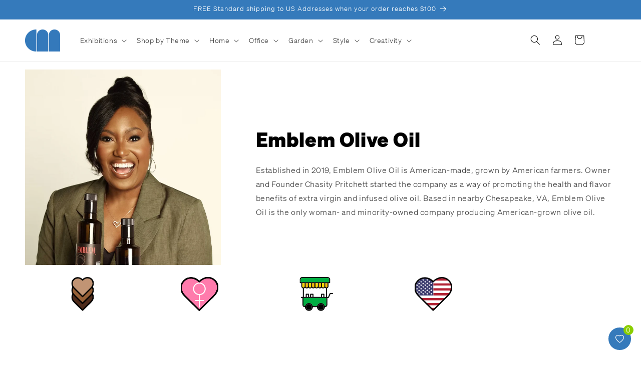

--- FILE ---
content_type: image/svg+xml
request_url: https://shop.chrysler.org/cdn/shop/files/USA_Flag_Heart.svg?v=1720634067&width=100
body_size: 1810
content:
<svg viewBox="0 0 281.17 253.04" xmlns="http://www.w3.org/2000/svg" data-sanitized-data-name="Layer 1" data-name="Layer 1" id="Layer_1">
  <defs>
    <style>
      .cls-1, .cls-2 {
        fill: none;
      }

      .cls-1, .cls-3, .cls-4, .cls-5 {
        stroke-width: 0px;
      }

      .cls-2 {
        stroke: #000;
        stroke-linecap: round;
        stroke-linejoin: round;
        stroke-width: 10px;
      }

      .cls-3 {
        fill: #3c3b6e;
      }

      .cls-4 {
        fill: #b22234;
      }

      .cls-5 {
        fill: #fff;
      }
    </style>
  </defs>
  <path d="M57.12,9.81h43.02c-15-4.56-29.77-4.14-43.02,0Z" class="cls-1"></path>
  <path d="M177.36,9.81h52.34c-15.62-6.02-33.8-6.77-52.34,0Z" class="cls-1"></path>
  <path d="M141.34,64.79h133.72c-1.14-6.44-3.13-12.59-5.86-18.33h-127.87v18.33h0Z" class="cls-4"></path>
  <path d="M263.65,119.76h-122.31v18.33H29.98h219.67c5.62-6.02,10.26-12.16,14-18.33Z" class="cls-4"></path>
  <path d="M229.7,9.81h-52.34c-10.18,3.72-20.47,9.71-30.5,18.33h109.88c-7.45-8-16.68-14.33-27.04-18.33Z" class="cls-4"></path>
  <path d="M141.34,101.44h130.84c2.05-6.19,3.27-12.32,3.74-18.33h-134.59v18.33h.01Z" class="cls-4"></path>
  <polygon points="121.49 229.72 139.82 248.04 158.14 229.72 121.49 229.72" class="cls-4"></polygon>
  <polygon points="231.44 156.42 48.19 156.42 66.51 174.74 213.12 174.74 231.44 156.42" class="cls-4"></polygon>
  <polygon points="194.79 193.07 84.84 193.07 103.16 211.39 176.47 211.39 194.79 193.07" class="cls-4"></polygon>
  <polygon points="213.12 174.74 66.51 174.74 84.84 193.07 194.79 193.07 213.12 174.74" class="cls-5"></polygon>
  <path d="M141.34,119.76h122.31c3.7-6.1,6.52-12.24,8.53-18.33h-130.84v18.33h0Z" class="cls-5"></path>
  <path d="M246.5,141.36c1.09-1.09,2.13-2.18,3.15-3.27H29.99c1.02,1.09,2.06,2.18,3.14,3.27l15.06,15.06h183.26l15.06-15.06h0Z" class="cls-5"></path>
  <polygon points="176.47 211.39 103.16 211.39 121.49 229.72 158.14 229.72 176.47 211.39" class="cls-5"></polygon>
  <path d="M141.34,46.46h127.87c-3.21-6.74-7.43-12.92-12.47-18.33h-109.88c-1.85,1.59-3.69,3.27-5.52,5.04v13.29h0Z" class="cls-5"></path>
  <path d="M141.34,83.11h134.59c.5-6.29.18-12.43-.86-18.33h-133.72v18.33h0Z" class="cls-5"></path>
  <path d="M141.34,119.76V33.17c-.51.49-1.02.99-1.53,1.5-3.37-3.37-6.78-6.39-10.23-9.11l.98,3-4.31-3.13-4.31,3.13,1.65-5.07-4.31-3.13h3.11c-7.37-4.84-14.84-8.31-22.25-10.56h-43.02c-7.17,2.24-13.91,5.57-19.99,9.79l.25.77h5.33l-4.31,3.13,1.65,5.07-4.31-3.13-4.31,3.13,1.65-5.07-.57-.42c-3.72,3.02-7.14,6.4-10.22,10.07l.02.05h5.33l-4.31,3.13,1.65,5.07-4.31-3.13-4.31,3.13.08-.24c-2.6,4.09-4.81,8.44-6.57,13l.02.06-.03-.02c-1.71,4.44-3,9.07-3.81,13.85l1.18,3.64h5.33l-4.31,3.13,1.65,5.07-4.31-3.13-.49.36c-.25,6.19.29,12.56,1.73,19l.4,1.23h5.33l-4.31,3.13,1.65,5.07-.42-.31c3.94,11.05,10.62,22.17,20.55,32.86h111.36v-18.33h-.05ZM115.48,118.36l-4.31-3.13-4.31,3.13,1.65-5.07-4.31-3.13h5.33l1.65-5.07,1.65,5.07h5.33l-4.31,3.13,1.65,5.07h-.02ZM85.3,118.36l-4.31-3.13-4.31,3.13,1.65-5.07-4.31-3.13h5.33l1.65-5.07,1.65,5.07h5.33l-4.31,3.13,1.65,5.07h-.02ZM55.12,118.36l-4.31-3.13-4.31,3.13,1.65-5.07-4.31-3.13h5.33l1.65-5.07,1.65,5.07h5.33l-4.31,3.13,1.65,5.07h-.02ZM50.81,79.45l1.65,5.07h5.33l-4.31,3.13,1.65,5.07-4.31-3.13-4.31,3.13,1.65-5.07-4.31-3.13h5.33l1.65-5.07h-.02ZM48.15,61.99l-4.31-3.13h5.33l1.65-5.07,1.65,5.07h5.33l-4.31,3.13,1.65,5.07-4.31-3.13-4.31,3.13,1.65-5.07h-.02ZM58.93,46.03h5.33l1.65-5.07,1.65,5.07h5.33l-4.31,3.13,1.65,5.07-4.31-3.13-4.31,3.13,1.65-5.07-4.31-3.13h-.02ZM89.11,46.03h5.33l1.65-5.07,1.65,5.07h5.33l-4.31,3.13,1.65,5.07-4.31-3.13-4.31,3.13,1.65-5.07-4.31-3.13h-.02ZM98.74,74.82l1.65,5.07-4.31-3.13-4.31,3.13,1.65-5.07-4.31-3.13h5.33l1.65-5.07,1.65,5.07h5.33l-4.31,3.13h-.02ZM100.39,105.54l-4.31-3.13-4.31,3.13,1.65-5.07-4.31-3.13h5.33l1.65-5.07,1.65,5.07h5.33l-4.31,3.13,1.65,5.07h-.02ZM87.96,84.51l-4.31,3.13,1.65,5.07-4.31-3.13-4.31,3.13,1.65-5.07-4.31-3.13h5.33l1.65-5.07,1.65,5.07h5.33-.02ZM85.3,67.05l-4.31-3.13-4.31,3.13,1.65-5.07-4.31-3.13h5.33l1.65-5.07,1.65,5.07h5.33l-4.31,3.13,1.65,5.07h-.02ZM58.93,71.69h5.33l1.65-5.07,1.65,5.07h5.33l-4.31,3.13,1.65,5.07-4.31-3.13-4.31,3.13,1.65-5.07-4.31-3.13h-.02ZM58.93,97.34h5.33l1.65-5.07,1.65,5.07h5.33l-4.31,3.13,1.65,5.07-4.31-3.13-4.31,3.13,1.65-5.07-4.31-3.13h-.02ZM130.56,105.54l-4.31-3.13-4.31,3.13,1.65-5.07-4.31-3.13h5.33l1.65-5.07,1.65,5.07h5.33l-4.31,3.13,1.65,5.07h-.02ZM118.14,84.51l-4.31,3.13,1.65,5.07-4.31-3.13-4.31,3.13,1.65-5.07-4.31-3.13h5.33l1.65-5.07,1.65,5.07h5.33-.02ZM130.56,79.88l-4.31-3.13-4.31,3.13,1.65-5.07-4.31-3.13h5.33l1.65-5.07,1.65,5.07h5.33l-4.31,3.13,1.65,5.07h-.02ZM115.48,67.05l-4.31-3.13-4.31,3.13,1.65-5.07-4.31-3.13h5.33l1.65-5.07,1.65,5.07h5.33l-4.31,3.13,1.65,5.07h-.02ZM130.56,54.22l-4.31-3.13-4.31,3.13,1.65-5.07-4.31-3.13h5.33l1.65-5.07,1.65,5.07h5.33l-4.31,3.13,1.65,5.07h-.02ZM112.81,33.2h5.33l-4.31,3.13,1.65,5.07-4.31-3.13-4.31,3.13,1.65-5.07-4.31-3.13h5.33l1.65-5.07,1.65,5.07h-.02ZM96.08,15.31l1.65,5.07h5.33l-4.31,3.13,1.65,5.07-4.31-3.13-4.31,3.13,1.65-5.07-4.31-3.13h5.33l1.65-5.07h-.02ZM82.64,33.2h5.33l-4.31,3.13,1.65,5.07-4.31-3.13-4.31,3.13,1.65-5.07-4.31-3.13h5.33l1.65-5.07,1.65,5.07h-.02ZM65.9,15.31l1.65,5.07h5.33l-4.31,3.13,1.65,5.07-4.31-3.13-4.31,3.13,1.65-5.07-4.31-3.13h5.33l1.65-5.07h-.02ZM43.84,33.2h5.33l1.65-5.07,1.65,5.07h5.33l-4.31,3.13,1.65,5.07-4.31-3.13-4.31,3.13,1.65-5.07-4.31-3.13h-.02ZM28.75,46.03h5.33l1.65-5.07,1.65,5.07h5.33l-4.31,3.13,1.65,5.07-4.31-3.13-4.31,3.13,1.65-5.07-4.31-3.13h-.02ZM13.67,58.86h5.33l1.65-5.07,1.65,5.07h5.33l-4.31,3.13,1.65,5.07-4.31-3.13-4.31,3.13,1.65-5.07-4.31-3.13h-.02ZM28.75,71.69h5.33l1.65-5.07,1.65,5.07h5.33l-4.31,3.13,1.65,5.07-4.31-3.13-4.31,3.13,1.65-5.07-4.31-3.13h-.02ZM20.64,79.45l1.65,5.07h5.33l-4.31,3.13,1.65,5.07-4.31-3.13-4.31,3.13,1.65-5.07-4.31-3.13h5.33l1.65-5.07h-.02ZM28.75,97.34h5.33l1.65-5.07,1.65,5.07h5.33l-4.31,3.13,1.65,5.07-4.31-3.13-4.31,3.13,1.65-5.07-4.31-3.13h-.02ZM13.67,110.17h5.33l1.65-5.07,1.65,5.07h5.33l-4.31,3.13,1.65,5.07-4.31-3.13-4.31,3.13,1.65-5.07-4.31-3.13h-.02ZM40.03,131.19l-4.31-3.13-4.31,3.13,1.65-5.07-4.31-3.13h5.33l1.65-5.07,1.65,5.07h5.33l-4.31,3.13,1.65,5.07h-.02ZM70.21,131.19l-4.31-3.13-4.31,3.13,1.65-5.07-4.31-3.13h5.33l1.65-5.07,1.65,5.07h5.33l-4.31,3.13,1.65,5.07h-.02ZM100.39,131.19l-4.31-3.13-4.31,3.13,1.65-5.07-4.31-3.13h5.33l1.65-5.07,1.65,5.07h5.33l-4.31,3.13,1.65,5.07h-.02ZM130.56,131.19l-4.31-3.13-4.31,3.13,1.65-5.07-4.31-3.13h5.33l1.65-5.07,1.65,5.07h5.33l-4.31,3.13,1.65,5.07h-.02Z" class="cls-3"></path>
  <path d="M9.84,54.16s0,.02-.01.04l.03.02-.02-.06Z" class="cls-5"></path>
  <path d="M9.86,79.88l-1.65-5.07,4.31-3.13h-5.33l-1.18-3.64c-.51,2.97-.83,5.99-.95,9.06l.49-.36,4.31,3.13h0Z" class="cls-5"></path>
  <path d="M8.21,100.47l4.31-3.13h-5.33l-.4-1.23c.68,3.03,1.55,6.07,2.64,9.12l.42.31-1.65-5.07h.01Z" class="cls-5"></path>
  <path d="M20.64,38.27l4.31,3.13-1.65-5.07,4.31-3.13h-5.33l-.02-.05c-2.13,2.53-4.08,5.21-5.86,8l-.08.24,4.31-3.13h.01Z" class="cls-5"></path>
  <polygon points="16.33 67.05 20.64 63.92 24.95 67.05 23.3 61.99 27.61 58.86 22.28 58.86 20.64 53.79 18.99 58.86 13.67 58.86 17.97 61.99 16.33 67.05" class="cls-5"></polygon>
  <polygon points="13.67 84.51 17.97 87.64 16.33 92.71 20.64 89.58 24.95 92.71 23.3 87.64 27.61 84.51 22.28 84.51 20.64 79.45 18.99 84.51 13.67 84.51" class="cls-5"></polygon>
  <polygon points="16.33 118.36 20.64 115.23 24.95 118.36 23.3 113.3 27.61 110.17 22.28 110.17 20.64 105.1 18.99 110.17 13.67 110.17 17.97 113.3 16.33 118.36" class="cls-5"></polygon>
  <path d="M31.42,28.57l4.31-3.13,4.31,3.13-1.65-5.07,4.31-3.13h-5.33l-.25-.77c-1.59,1.1-3.13,2.26-4.63,3.48l.57.42-1.65,5.07h.01Z" class="cls-5"></path>
  <polygon points="31.42 54.22 35.73 51.09 40.03 54.22 38.39 49.16 42.7 46.03 37.37 46.03 35.73 40.96 34.08 46.03 28.75 46.03 33.06 49.16 31.42 54.22" class="cls-5"></polygon>
  <polygon points="31.42 79.88 35.73 76.75 40.03 79.88 38.39 74.82 42.7 71.69 37.37 71.69 35.73 66.62 34.08 71.69 28.75 71.69 33.06 74.82 31.42 79.88" class="cls-5"></polygon>
  <polygon points="31.42 105.54 35.73 102.41 40.03 105.54 38.39 100.47 42.7 97.34 37.37 97.34 35.73 92.28 34.08 97.34 28.75 97.34 33.06 100.47 31.42 105.54" class="cls-5"></polygon>
  <polygon points="37.37 123 35.73 117.93 34.08 123 28.75 123 33.06 126.13 31.42 131.19 35.73 128.06 40.03 131.19 38.39 126.13 42.7 123 37.37 123" class="cls-5"></polygon>
  <polygon points="46.51 41.4 50.81 38.27 55.12 41.4 53.48 36.33 57.79 33.2 52.46 33.2 50.81 28.14 49.17 33.2 43.84 33.2 48.15 36.33 46.51 41.4" class="cls-5"></polygon>
  <polygon points="50.81 63.92 55.12 67.05 53.48 61.99 57.79 58.86 52.46 58.86 50.81 53.79 49.17 58.86 43.84 58.86 48.15 61.99 46.51 67.05 50.81 63.92" class="cls-5"></polygon>
  <polygon points="48.15 87.64 46.51 92.71 50.81 89.58 55.12 92.71 53.48 87.64 57.79 84.51 52.46 84.51 50.81 79.45 49.17 84.51 43.84 84.51 48.15 87.64" class="cls-5"></polygon>
  <polygon points="57.79 110.17 52.46 110.17 50.81 105.1 49.17 110.17 43.84 110.17 48.15 113.3 46.51 118.36 50.81 115.23 55.12 118.36 53.48 113.3 57.79 110.17" class="cls-5"></polygon>
  <polygon points="63.24 23.5 61.59 28.57 65.9 25.44 70.21 28.57 68.57 23.5 72.87 20.37 67.55 20.37 65.9 15.31 64.26 20.37 58.93 20.37 63.24 23.5" class="cls-5"></polygon>
  <polygon points="61.59 54.22 65.9 51.09 70.21 54.22 68.57 49.16 72.87 46.03 67.55 46.03 65.9 40.96 64.26 46.03 58.93 46.03 63.24 49.16 61.59 54.22" class="cls-5"></polygon>
  <polygon points="61.59 79.88 65.9 76.75 70.21 79.88 68.57 74.82 72.87 71.69 67.55 71.69 65.9 66.62 64.26 71.69 58.93 71.69 63.24 74.82 61.59 79.88" class="cls-5"></polygon>
  <polygon points="61.59 105.54 65.9 102.41 70.21 105.54 68.57 100.47 72.87 97.34 67.55 97.34 65.9 92.28 64.26 97.34 58.93 97.34 63.24 100.47 61.59 105.54" class="cls-5"></polygon>
  <polygon points="67.55 123 65.9 117.93 64.26 123 58.93 123 63.24 126.13 61.59 131.19 65.9 128.06 70.21 131.19 68.57 126.13 72.87 123 67.55 123" class="cls-5"></polygon>
  <polygon points="79.34 33.2 74.02 33.2 78.33 36.33 76.68 41.4 80.99 38.27 85.3 41.4 83.65 36.33 87.96 33.2 82.64 33.2 80.99 28.14 79.34 33.2" class="cls-5"></polygon>
  <polygon points="87.96 58.86 82.64 58.86 80.99 53.79 79.34 58.86 74.02 58.86 78.33 61.99 76.68 67.05 80.99 63.92 85.3 67.05 83.65 61.99 87.96 58.86" class="cls-5"></polygon>
  <polygon points="80.99 79.45 79.34 84.51 74.02 84.51 78.33 87.64 76.68 92.71 80.99 89.58 85.3 92.71 83.65 87.64 87.96 84.51 82.64 84.51 80.99 79.45" class="cls-5"></polygon>
  <polygon points="87.96 110.17 82.64 110.17 80.99 105.1 79.34 110.17 74.02 110.17 78.33 113.3 76.68 118.36 80.99 115.23 85.3 118.36 83.65 113.3 87.96 110.17" class="cls-5"></polygon>
  <polygon points="93.42 23.5 91.77 28.57 96.08 25.44 100.39 28.57 98.74 23.5 103.05 20.37 97.72 20.37 96.08 15.31 94.43 20.37 89.11 20.37 93.42 23.5" class="cls-5"></polygon>
  <polygon points="91.77 54.22 96.08 51.09 100.39 54.22 98.74 49.16 103.05 46.03 97.72 46.03 96.08 40.96 94.43 46.03 89.11 46.03 93.42 49.16 91.77 54.22" class="cls-5"></polygon>
  <polygon points="96.08 66.62 94.43 71.69 89.11 71.69 93.42 74.82 91.77 79.88 96.08 76.75 100.39 79.88 98.74 74.82 103.05 71.69 97.72 71.69 96.08 66.62" class="cls-5"></polygon>
  <polygon points="97.72 97.34 96.08 92.28 94.43 97.34 89.11 97.34 93.42 100.47 91.77 105.54 96.08 102.41 100.39 105.54 98.74 100.47 103.05 97.34 97.72 97.34" class="cls-5"></polygon>
  <polygon points="97.72 123 96.08 117.93 94.43 123 89.11 123 93.42 126.13 91.77 131.19 96.08 128.06 100.39 131.19 98.74 126.13 103.05 123 97.72 123" class="cls-5"></polygon>
  <polygon points="109.52 33.2 104.2 33.2 108.5 36.33 106.86 41.4 111.17 38.27 115.48 41.4 113.83 36.33 118.14 33.2 112.81 33.2 111.17 28.14 109.52 33.2" class="cls-5"></polygon>
  <polygon points="118.14 58.86 112.81 58.86 111.17 53.79 109.52 58.86 104.2 58.86 108.5 61.99 106.86 67.05 111.17 63.92 115.48 67.05 113.83 61.99 118.14 58.86" class="cls-5"></polygon>
  <polygon points="111.17 79.45 109.52 84.51 104.2 84.51 108.5 87.64 106.86 92.71 111.17 89.58 115.48 92.71 113.83 87.64 118.14 84.51 112.81 84.51 111.17 79.45" class="cls-5"></polygon>
  <polygon points="118.14 110.17 112.81 110.17 111.17 105.1 109.52 110.17 104.2 110.17 108.5 113.3 106.86 118.36 111.17 115.23 115.48 118.36 113.83 113.3 118.14 110.17" class="cls-5"></polygon>
  <path d="M123.59,23.5l-1.65,5.07,4.31-3.13,4.31,3.13-.98-3c-2.38-1.88-4.78-3.61-7.19-5.19h-3.11l4.31,3.13h0Z" class="cls-5"></path>
  <polygon points="133.23 46.03 127.9 46.03 126.25 40.96 124.61 46.03 119.28 46.03 123.59 49.16 121.95 54.22 126.26 51.09 130.56 54.22 128.92 49.16 133.23 46.03" class="cls-5"></polygon>
  <polygon points="133.23 71.69 127.9 71.69 126.25 66.62 124.61 71.69 119.28 71.69 123.59 74.82 121.95 79.88 126.26 76.75 130.56 79.88 128.92 74.82 133.23 71.69" class="cls-5"></polygon>
  <polygon points="133.23 97.34 127.9 97.34 126.25 92.28 124.61 97.34 119.28 97.34 123.59 100.47 121.95 105.54 126.26 102.41 130.56 105.54 128.92 100.47 133.23 97.34" class="cls-5"></polygon>
  <polygon points="127.9 123 126.25 117.93 124.61 123 119.28 123 123.59 126.13 121.95 131.19 126.26 128.06 130.56 131.19 128.92 126.13 133.23 123 127.9 123" class="cls-5"></polygon>
  <path d="M139.82,248.04l-106.69-106.69C-46.52,61.7,60.16-44.99,139.82,34.66c82.36-82.36,189.04,24.33,106.69,106.69l-106.69,106.69h0Z" class="cls-2"></path>
</svg>